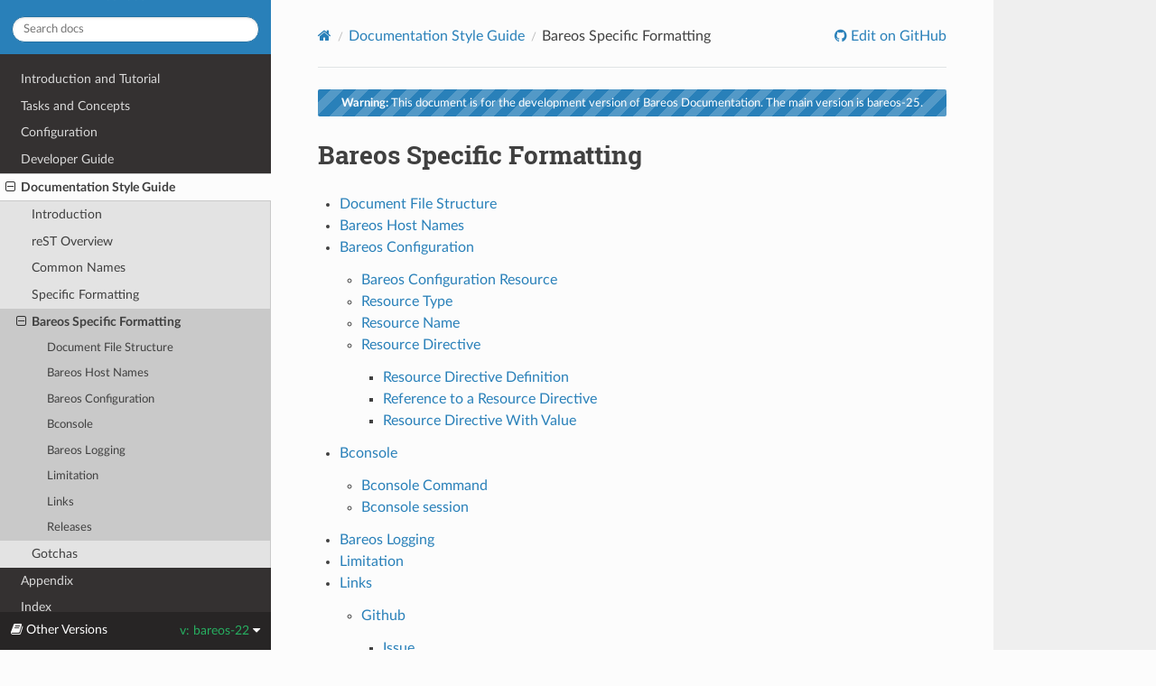

--- FILE ---
content_type: text/html; charset=UTF-8
request_url: https://docs.bareos.org/bareos-22/DocumentationStyleGuide/BareosSpecificFormatting.html
body_size: 13197
content:
<!DOCTYPE html>
<html class="writer-html5" lang="en" >
<head>
  <meta charset="utf-8" /><meta name="generator" content="Docutils 0.18: http://docutils.sourceforge.net/" />

  <meta name="viewport" content="width=device-width, initial-scale=1.0" />
  <title>Bareos Specific Formatting &mdash; Bareos Documentation  documentation</title>
      <link rel="stylesheet" href="../_static/pygments.css" type="text/css" />
      <link rel="stylesheet" href="../_static/css/theme.css" type="text/css" />
      <link rel="stylesheet" href="../_static/copybutton.css" type="text/css" />
      <link rel="stylesheet" href="../_static/banner.css" type="text/css" />
  <!--[if lt IE 9]>
    <script src="../_static/js/html5shiv.min.js"></script>
  <![endif]-->
  
        <script data-url_root="../" id="documentation_options" src="../_static/documentation_options.js"></script>
        <script src="../_static/jquery.js"></script>
        <script src="../_static/underscore.js"></script>
        <script src="../_static/_sphinx_javascript_frameworks_compat.js"></script>
        <script src="../_static/doctools.js"></script>
        <script src="../_static/sphinx_highlight.js"></script>
        <script src="../_static/clipboard.min.js"></script>
        <script src="../_static/copybutton.js"></script>
    <script src="../_static/js/theme.js"></script>
    <link rel="index" title="Index" href="../genindex.html" />
    <link rel="search" title="Search" href="../search.html" />
    <link rel="copyright" title="Copyright" href="../copyright.html" />
    <link rel="next" title="Document File Structure" href="BareosSpecificFormatting/DocumentFileStructure.html" />
    <link rel="prev" title="Specific Formatting" href="SpecificFormatting.html" /> 
</head>

<body class="wy-body-for-nav"> 
  <div class="wy-grid-for-nav">
    <nav data-toggle="wy-nav-shift" class="wy-nav-side">
      <div class="wy-side-scroll">
        <div class="wy-side-nav-search" >

          
          
          <a href="../index.html" class="icon icon-home">
            Bareos Documentation
          </a>
              <div class="version">
                bareos-22
              </div>
<div role="search">
  <form id="rtd-search-form" class="wy-form" action="../search.html" method="get">
    <input type="text" name="q" placeholder="Search docs" aria-label="Search docs" />
    <input type="hidden" name="check_keywords" value="yes" />
    <input type="hidden" name="area" value="default" />
  </form>
</div>
        </div><div class="wy-menu wy-menu-vertical" data-spy="affix" role="navigation" aria-label="Navigation menu">
              <ul class="current">
<li class="toctree-l1"><a class="reference internal" href="../IntroductionAndTutorial.html">Introduction and Tutorial</a></li>
<li class="toctree-l1"><a class="reference internal" href="../TasksAndConcepts.html">Tasks and Concepts</a></li>
<li class="toctree-l1"><a class="reference internal" href="../Configuration.html">Configuration</a></li>
<li class="toctree-l1"><a class="reference internal" href="../DeveloperGuide.html">Developer Guide</a></li>
<li class="toctree-l1 current"><a class="reference internal" href="../DocumentationStyleGuide.html">Documentation Style Guide</a><ul class="current">
<li class="toctree-l2"><a class="reference internal" href="Introduction.html">Introduction</a></li>
<li class="toctree-l2"><a class="reference internal" href="RestOverview.html">reST Overview</a></li>
<li class="toctree-l2"><a class="reference internal" href="CommonNames.html">Common Names</a></li>
<li class="toctree-l2"><a class="reference internal" href="SpecificFormatting.html">Specific Formatting</a></li>
<li class="toctree-l2 current"><a class="current reference internal" href="#">Bareos Specific Formatting</a><ul>
<li class="toctree-l3"><a class="reference internal" href="BareosSpecificFormatting/DocumentFileStructure.html">Document File Structure</a></li>
<li class="toctree-l3"><a class="reference internal" href="BareosSpecificFormatting/BareosHostNames.html">Bareos Host Names</a></li>
<li class="toctree-l3"><a class="reference internal" href="BareosSpecificFormatting/BareosConfiguration.html">Bareos Configuration</a></li>
<li class="toctree-l3"><a class="reference internal" href="BareosSpecificFormatting/Bconsole.html">Bconsole</a></li>
<li class="toctree-l3"><a class="reference internal" href="BareosSpecificFormatting/BareosLogging.html">Bareos Logging</a></li>
<li class="toctree-l3"><a class="reference internal" href="BareosSpecificFormatting/Limitation.html">Limitation</a></li>
<li class="toctree-l3"><a class="reference internal" href="BareosSpecificFormatting/Links.html">Links</a></li>
<li class="toctree-l3"><a class="reference internal" href="BareosSpecificFormatting/Release.html">Releases</a></li>
</ul>
</li>
<li class="toctree-l2"><a class="reference internal" href="Gotchas.html">Gotchas</a></li>
</ul>
</li>
<li class="toctree-l1"><a class="reference internal" href="../Appendix.html">Appendix</a></li>
<li class="toctree-l1"><a class="reference internal" href="../genindex.html">Index</a></li>
</ul>

        </div>
      </div>
    </nav>

    <section data-toggle="wy-nav-shift" class="wy-nav-content-wrap"><nav class="wy-nav-top" aria-label="Mobile navigation menu" >
          <i data-toggle="wy-nav-top" class="fa fa-bars"></i>
          <a href="../index.html">Bareos Documentation</a>
      </nav>

      <div class="wy-nav-content">
        <div class="rst-content">
          <div role="navigation" aria-label="Page navigation">
  <ul class="wy-breadcrumbs">
      <li><a href="../index.html" class="icon icon-home" aria-label="Home"></a></li>
          <li class="breadcrumb-item"><a href="../DocumentationStyleGuide.html">Documentation Style Guide</a></li>
      <li class="breadcrumb-item active">Bareos Specific Formatting</li>
      <li class="wy-breadcrumbs-aside">
              <a href="https://github.com/bareos/bareos/blob/bareos-22/docs/manuals/source/DocumentationStyleGuide/BareosSpecificFormatting.rst" class="fa fa-github"> Edit on GitHub</a>
      </li>
  </ul>
  <hr/>
</div>
          <div role="main" class="document" itemscope="itemscope" itemtype="http://schema.org/Article">
           <div itemprop="articleBody">
             
  


    
    



    <p class="scv-banner scv-sphinx_rtd_theme"><a href="../../bareos-25/DocumentationStyleGuide/BareosSpecificFormatting.html"><b>Warning:</b> This document is for the development version of Bareos Documentation. The main version is bareos-25.</a></p>
<section id="bareos-specific-formatting">
<h1>Bareos Specific Formatting<a class="headerlink" href="#bareos-specific-formatting" title="Permalink to this heading"></a></h1>
<div class="toctree-wrapper compound">
<ul>
<li class="toctree-l1"><a class="reference internal" href="BareosSpecificFormatting/DocumentFileStructure.html">Document File Structure</a></li>
<li class="toctree-l1"><a class="reference internal" href="BareosSpecificFormatting/BareosHostNames.html">Bareos Host Names</a></li>
<li class="toctree-l1"><a class="reference internal" href="BareosSpecificFormatting/BareosConfiguration.html">Bareos Configuration</a><ul>
<li class="toctree-l2"><a class="reference internal" href="BareosSpecificFormatting/BareosConfiguration.html#bareos-configuration-resource">Bareos Configuration Resource</a></li>
<li class="toctree-l2"><a class="reference internal" href="BareosSpecificFormatting/BareosConfiguration.html#resource-type">Resource Type</a></li>
<li class="toctree-l2"><a class="reference internal" href="BareosSpecificFormatting/BareosConfiguration.html#resource-name">Resource Name</a></li>
<li class="toctree-l2"><a class="reference internal" href="BareosSpecificFormatting/BareosConfiguration.html#resource-directive">Resource Directive</a><ul>
<li class="toctree-l3"><a class="reference internal" href="BareosSpecificFormatting/BareosConfiguration.html#resource-directive-definition">Resource Directive Definition</a></li>
<li class="toctree-l3"><a class="reference internal" href="BareosSpecificFormatting/BareosConfiguration.html#reference-to-a-resource-directive">Reference to a Resource Directive</a></li>
<li class="toctree-l3"><a class="reference internal" href="BareosSpecificFormatting/BareosConfiguration.html#resource-directive-with-value">Resource Directive With Value</a></li>
</ul>
</li>
</ul>
</li>
<li class="toctree-l1"><a class="reference internal" href="BareosSpecificFormatting/Bconsole.html">Bconsole</a><ul>
<li class="toctree-l2"><a class="reference internal" href="BareosSpecificFormatting/Bconsole.html#bconsole-command">Bconsole Command</a></li>
<li class="toctree-l2"><a class="reference internal" href="BareosSpecificFormatting/Bconsole.html#bconsole-session">Bconsole session</a></li>
</ul>
</li>
<li class="toctree-l1"><a class="reference internal" href="BareosSpecificFormatting/BareosLogging.html">Bareos Logging</a></li>
<li class="toctree-l1"><a class="reference internal" href="BareosSpecificFormatting/Limitation.html">Limitation</a></li>
<li class="toctree-l1"><a class="reference internal" href="BareosSpecificFormatting/Links.html">Links</a><ul>
<li class="toctree-l2"><a class="reference internal" href="BareosSpecificFormatting/Links.html#github">Github</a><ul>
<li class="toctree-l3"><a class="reference internal" href="BareosSpecificFormatting/Links.html#issue">Issue</a></li>
<li class="toctree-l3"><a class="reference internal" href="BareosSpecificFormatting/Links.html#pull-request">Pull request</a></li>
<li class="toctree-l3"><a class="reference internal" href="BareosSpecificFormatting/Links.html#commit">Commit</a></li>
</ul>
</li>
<li class="toctree-l2"><a class="reference internal" href="BareosSpecificFormatting/Links.html#download-urls">Download Urls</a></li>
</ul>
</li>
<li class="toctree-l1"><a class="reference internal" href="BareosSpecificFormatting/Release.html">Releases</a><ul>
<li class="toctree-l2"><a class="reference internal" href="BareosSpecificFormatting/Release.html#functional-changes">Functional Changes</a><ul>
<li class="toctree-l3"><a class="reference internal" href="BareosSpecificFormatting/Release.html#note">Note</a></li>
</ul>
</li>
</ul>
</li>
</ul>
</div>
</section>


           </div>
          </div>
          <footer><div class="rst-footer-buttons" role="navigation" aria-label="Footer">
        <a href="SpecificFormatting.html" class="btn btn-neutral float-left" title="Specific Formatting" accesskey="p" rel="prev"><span class="fa fa-arrow-circle-left" aria-hidden="true"></span> Previous</a>
        <a href="BareosSpecificFormatting/DocumentFileStructure.html" class="btn btn-neutral float-right" title="Document File Structure" accesskey="n" rel="next">Next <span class="fa fa-arrow-circle-right" aria-hidden="true"></span></a>
    </div>

  <hr/>

  <div role="contentinfo">
    <p>&#169; <a href="../copyright.html">Copyright</a> 2026 Bareos GmbH &amp; Co. KG and others..
      <span class="commit">Revision <code>January 26, 2026</code>.
      </span></p>
  </div>

  Built with <a href="https://www.sphinx-doc.org/">Sphinx</a> using a
    <a href="https://github.com/readthedocs/sphinx_rtd_theme">theme</a>
    provided by <a href="https://readthedocs.org">Read the Docs</a>.
   

</footer>
        </div>
      </div>
    </section>
  </div>
  
<div class="rst-versions" data-toggle="rst-versions" role="note" aria-label="versions">
    <span class="rst-current-version" data-toggle="rst-current-version">
        <span class="fa fa-book"> Other Versions</span>
        v: bareos-22
        <span class="fa fa-caret-down"></span>
    </span>
    <div class="rst-other-versions">
        <dl>
            <dt>Branches</dt>
            <dd><a href="../../bareos-20/DocumentationStyleGuide/BareosSpecificFormatting.html">bareos-20</a></dd>
            <dd><a href="../../bareos-21/DocumentationStyleGuide/BareosSpecificFormatting.html">bareos-21</a></dd>
            <dd><a href="BareosSpecificFormatting.html">bareos-22</a></dd>
            <dd><a href="../../bareos-23/DocumentationStyleGuide/BareosSpecificFormatting.html">bareos-23</a></dd>
            <dd><a href="../../bareos-24/DocumentationStyleGuide/BareosSpecificFormatting.html">bareos-24</a></dd>
            <dd><a href="../../bareos-25/DocumentationStyleGuide/BareosSpecificFormatting.html">bareos-25</a></dd>
            <dd><a href="../../master/DocumentationStyleGuide/BareosSpecificFormatting.html">master</a></dd>
        </dl>
    </div>
</div>
<script>
      jQuery(function () {
          SphinxRtdTheme.Navigation.enable(true);
      });
  </script>
 
<!-- Matomo -->
<script type="text/javascript">
  var _paq = window._paq = window._paq || [];
  /* tracker methods like "setCustomDimension" should be called before "trackPageView" */
  _paq.push(['trackPageView']);
  _paq.push(['enableLinkTracking']);
  (function() {
    var u="https://matomo.bareos.com/";
    _paq.push(['setTrackerUrl', u+'matomo.php']);
    _paq.push(['setSiteId', '5']);
    var d=document, g=d.createElement('script'), s=d.getElementsByTagName('script')[0];
    g.type='text/javascript'; g.async=true; g.src=u+'matomo.js'; s.parentNode.insertBefore(g,s);
  })();
</script>
<!-- End Matomo Code -->


</body>
</html>